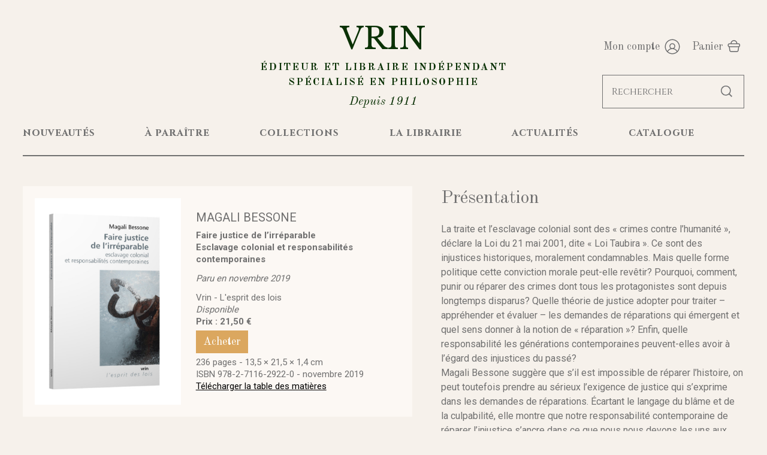

--- FILE ---
content_type: text/html; charset=UTF-8
request_url: https://www.vrin.fr/livre/9782711629220/faire-justice-de-lirreparable
body_size: 4630
content:
<!DOCTYPE html>
<html xmlns="http://www.w3.org/1999/xhtml" lang="fr-FR">
<head>
<meta charset="UTF-8" />
<title>Faire justice de l’irréparable - Esclavage colonial et responsabilités contemporaines | Collection L&#039;esprit des lois | Librairie Philosophique J. VRIN</title>
<meta name="viewport" content="width=device-width, initial-scale=1" />
<meta name="description" content="Découvrez l&#039;ouvrage Faire justice de l&#39;irréparable | Collection L&#039;esprit des lois" />
<meta name="robots" content="index, follow" />
<meta property="og:url" content="https://www.vrin.fr/livre/9782711629220/faire-justice-de-lirreparable">
<meta property="og:title" content="Faire justice de l&#39;irréparable - Esclavage colonial et responsabilités contemporaines | Collection L&#39;esprit des lois" />
<meta property="og:description" content="Découvrez l&#39;ouvrage Faire justice de l&#39;irréparable | Collection L&#39;esprit des lois" />
<meta property="og:site_name" content="Librairie Philosophique J. VRIN">
<meta property="og:image" content="https://www.vrin.fr/data/cache/Product/picture/main/0/d/662.jpg">
<meta property="og:type" content="book">
<meta property="book:author" content="Magali Bessone">
<meta property="book:isbn" content="9782711629220">
<meta property="book:release_date" content="2019-11-19">
<link rel="canonical" href="https://www.vrin.fr/livre/9782711629220/faire-justice-de-lirreparable" />
<link rel="icon" href="https://www.vrin.fr/assets/icons/favicon.png" type="image/png" />
<link href="https://www.vrin.fr/assets/css/vrin.min.1733301106.css" media="all" type="text/css" rel="stylesheet" />
<script src="https://www.vrin.fr/assets/js/lib/require-jquery-1.9.1.min.js" data-main="https://www.vrin.fr/assets/js/vrin.min.1733301106.js" data-root="https://www.vrin.fr/" data-tk="dOdiEBWde3YTgoll4kIIgrU5Uyi2t2AHYovbqPoz"></script>
</head>
<body>
<header>
  <div class="wrap large">
    <div id="brand">
      <a href="https://www.vrin.fr/" id="title">VRIN <strong>Éditeur et libraire indépendant<br /> spécialisé en philosophie</strong> <em>Depuis 1911</em></a>
      <div id="account">
        <a id="my_account" href="https://www.vrin.fr/se-connecter">Mon compte</a>
        <a id="my_basket" href="https://www.vrin.fr/panier">Panier</a>
        <div id="burger">Menu</div>
      </div>
    </div>
  </div>
  <div class="wrap">
    <div id="menu">
      <nav>
        <div><a href="https://www.vrin.fr/nouveautes">nouveautés</a></div>
        <div><a href="https://www.vrin.fr/a-paraitre">à paraître</a></div>
        <div><a href="https://www.vrin.fr/collections">collections</a></div>
        <div><a href="https://www.vrin.fr/librairie">la librairie</a></div>
        <div><a href="https://www.vrin.fr/actualites">actualités</a></div>
        <div><a href="https://www.vrin.fr/catalogue">catalogue</a></div>
        <div class="mob"><a href="https://www.vrin.fr/panier">Mon Panier</a></div>
        <div class="mob"><a href="https://www.vrin.fr/se-connecter">Mon Compte</a></div> <hr>
      </nav>
      <div id="search"><input placeholder="Rechercher" id="quick_search" data-src="https://www.vrin.fr/recherche-rapide" type="text" name="q" /></div>
    </div>
  </div>
</header>
<main>
  <section id="book">
    <div class="wrap">
      <div id="book_aside" class="col_2">
        <div><img src="https://www.vrin.fr/data/cache/Product/picture/main/0/d/662.jpg" alt="Faire justice de l’irréparable" /></div>
        <div>
          <div>
            <p class="author">Magali Bessone</p>
            <h1>Faire justice de l’irréparable <span class="subtitle">Esclavage colonial et responsabilités contemporaines</span></h1>
            <p class="release_date"><em>Paru en novembre 2019</em></p>
            <p>Vrin - L'esprit des lois</p>
          </div>
          <p><em>Disponible</em><br /><strong>Prix : 21,50 €</strong><br /><a href="https://www.vrin.fr/livre/9782711629220/faire-justice-de-lirreparable/ajouter-au-panier" rel="nofollow" class="btn add_basket">Acheter</a></p>
          <p>236 pages - 13,5&nbsp;&#215;&nbsp;21,5&nbsp;&#215;&nbsp;1,4&nbsp;cm <br />ISBN 978-2-7116-2922-0 - novembre 2019 <br /><a href="https://www.vrin.fr/data/products/662/summary_file/tdm9782711629220.pdf" class="black_link" target="_blank">Télécharger la table des matières</a></p>
        </div>
      </div>
      <div id="book_desc">
        <h2>Présentation</h2>
        <p>La traite et l&#8217;esclavage colonial sont des «&nbsp;crimes contre l&#8217;humanité&nbsp;», déclare la Loi du 21 mai 2001, dite «&nbsp;Loi Taubira&nbsp;». Ce sont des injustices historiques, moralement condamnables. Mais quelle forme politique cette conviction morale peut-elle revêtir? Pourquoi, comment, punir ou réparer des crimes dont tous les protagonistes sont depuis longtemps disparus? Quelle théorie de justice adopter pour traiter &#8211; appréhender et évaluer &#8211; les demandes de réparations qui émergent et quel sens donner à la notion de «&nbsp;réparation&nbsp;»? Enfin, quelle responsabilité les générations contemporaines peuvent-elles avoir à l&#8217;égard des injustices du passé?<BR>Magali Bessone suggère que s&#8217;il est impossible de réparer l&#8217;histoire, on peut toutefois prendre au sérieux l&#8217;exigence de justice qui s&#8217;exprime dans les demandes de réparations. Écartant le langage du blâme et de la culpabilité, elle montre que notre responsabilité contemporaine de réparer l&#8217;injustice s&#8217;ancre dans ce que nous nous devons les uns aux autres au titre de citoyens. Il dépend de nous de ne pas ignorer notre passé et de viser la transformation de nos structures sociales et politiques afin de les rendre plus justes &#8211; plus conformes à la représentation que nous nous faisons de nos idéaux partagés.</p>
        <h2>L&#8217;Auteur</h2>
        <p>Magali Bessone est professeure de philosophie politique à l&#8217;université Paris 1-Panthéon Sorbonne et membre de l&#8217;Institut des Sciences Juridique et Philosophique de la Sorbonne (UMR 8103).</p>
      </div>
      <div class="cross_linking_wrapper">
        <h2 id="crosslinking">Du même auteur</h2>
        <div class="col_4">
          <div class="thumbnail">
            <div>
              <a href="https://www.vrin.fr/livre/9782711624676/sans-distinction-de-race"><img src="https://www.vrin.fr/data/cache/Product/picture/main/b/e/663.1768616736.jpg" alt="Sans distinction de race?" /></a>
            </div>
            <div>
              <a href="https://www.vrin.fr/livre/9782711624676/sans-distinction-de-race">
                <h3><span>Sans distinction de race?</span> <em>Une analyse critique du concept de race et de ses effets pratiques</em> Magali Bessone </h3>
                <p>Le concept de race &#8211; et ses déclinaisons catégorielles &#8211; a été historiquement enrôlé pour justifier de multiples formes d&#8217;injustice&...</p>
                <p class="availability">Disponible</p>
              </a>
              <div>
                <p class="price">25,00 €</p>
                <p class="btn"><a href="https://www.vrin.fr/livre/9782711624676/sans-distinction-de-race/ajouter-au-panier" rel="nofollow" class="add_basket">Ajouter au panier</a></p>
              </div>
            </div>
          </div>
        </div>
      </div>
      <div class="cross_linking_wrapper">
        <h2 id="crosslinking">Dans la même collection</h2>
        <div class="col_4">
          <div class="thumbnail">
            <div>
              <a href="https://www.vrin.fr/livre/9782711632039/lordre-de-la-liberte"><img src="https://www.vrin.fr/data/cache/Product/picture/main/6/7/6605.1768615652.jpg" alt="L’ordre de la liberté" /></a>
            </div>
            <div>
              <a href="https://www.vrin.fr/livre/9782711632039/lordre-de-la-liberte">
                <h3><span>L’ordre de la liberté</span> <em>Droit et politique dans la pensée de Hannah Arendt</em> Christian Volk </h3>
                <p>Hannah Arendt s&#8217;est beaucoup intéressée à la question de la bonne adéquation du droit, de la politique et de l&#8217;ordre &#8211; ce qu&#8217;o...</p>
                <p class="availability">Disponible</p>
              </a>
              <div>
                <p class="price">35,00 €</p>
                <p class="btn"><a href="https://www.vrin.fr/livre/9782711632039/lordre-de-la-liberte/ajouter-au-panier" rel="nofollow" class="add_basket">Ajouter au panier</a></p>
              </div>
            </div>
          </div>
          <div class="thumbnail">
            <div>
              <a href="https://www.vrin.fr/livre/9782711632022/le-multiculturalisme-a-lepreuve-du-feminisme"><img src="https://www.vrin.fr/data/cache/Product/picture/main/c/8/2849.jpg" alt="Le multiculturalisme à l’épreuve du féminisme" /></a>
            </div>
            <div>
              <a href="https://www.vrin.fr/livre/9782711632022/le-multiculturalisme-a-lepreuve-du-feminisme">
                <h3><span>Le multiculturalisme à l’épreuve du féminisme</span> Sophie Guérard de Latour </h3>
                <p>Le multiculturalisme est régulièrement accusé de nuire aux femmes. Qu&#8217;il se traduise en exemptions juridiques ou en simple tolérance à l&#8217;é...</p>
                <p class="availability">Disponible</p>
              </a>
              <div>
                <p class="price">28,00 €</p>
                <p class="btn"><a href="https://www.vrin.fr/livre/9782711632022/le-multiculturalisme-a-lepreuve-du-feminisme/ajouter-au-panier" rel="nofollow" class="add_basket">Ajouter au panier</a></p>
              </div>
            </div>
          </div>
          <div class="thumbnail">
            <div>
              <a href="https://www.vrin.fr/livre/9782711631353/eveiller-la-raison-publique"><img src="https://www.vrin.fr/data/cache/Product/picture/main/9/9/30.jpg" alt="Éveiller la raison publique" /></a>
            </div>
            <div>
              <a href="https://www.vrin.fr/livre/9782711631353/eveiller-la-raison-publique">
                <h3><span>Éveiller la raison publique</span> <em>Pour une journée de la délibération</em> Bruce Ackerman et James S.&nbsp;Fishkin </h3>
                <p>Au début des années 2000, Bruce Ackerman et James Fishkin s&#8217;inquiètent de l&#8217;avenir de la démocratie aux États-Unis. Sterling Professor de ...</p>
                <p class="availability">Disponible</p>
              </a>
              <div>
                <p class="price">30,00 €</p>
                <p class="btn"><a href="https://www.vrin.fr/livre/9782711631353/eveiller-la-raison-publique/ajouter-au-panier" rel="nofollow" class="add_basket">Ajouter au panier</a></p>
              </div>
            </div>
          </div>
          <div class="thumbnail">
            <div>
              <a href="https://www.vrin.fr/livre/9782711630745/du-pays-vide"><img src="https://www.vrin.fr/data/cache/Product/picture/main/f/a/1861.jpg" alt="Du pays vide" /></a>
            </div>
            <div>
              <a href="https://www.vrin.fr/livre/9782711630745/du-pays-vide">
                <h3><span>Du pays vide</span> <em>Réfuter le solipsisme politique</em> Isabelle Delpla </h3>
                <p>Dans un pays X, les habitants confrontent leurs idéaux politiques. Un dialogue philosophique s&#8217;engage. Certains rêvent de solipsisme politique e...</p>
                <p class="availability">Disponible</p>
              </a>
              <div>
                <p class="price">13,00 €</p>
                <p class="btn"><a href="https://www.vrin.fr/livre/9782711630745/du-pays-vide/ajouter-au-panier" rel="nofollow" class="add_basket">Ajouter au panier</a></p>
              </div>
            </div>
          </div>
          <div class="thumbnail">
            <div>
              <a href="https://www.vrin.fr/livre/9782711630042/democratie-et-justice-sociale"><img src="https://www.vrin.fr/data/cache/Product/picture/main/8/d/6527.jpg" alt="Démocratie et justice sociale" /></a>
            </div>
            <div>
              <a href="https://www.vrin.fr/livre/9782711630042/democratie-et-justice-sociale">
                <h3><span>Démocratie et justice sociale</span> Pierre-Étienne Vandamme </h3>
                <p>La démocratie est-elle le régime le plus susceptible de décisions justes? En vertu de quelles caractéristiques de ce régime? Et si ses décisions ne so...</p>
                <p class="availability">Disponible</p>
              </a>
              <div>
                <p class="price">24,00 €</p>
                <p class="btn"><a href="https://www.vrin.fr/livre/9782711630042/democratie-et-justice-sociale/ajouter-au-panier" rel="nofollow" class="add_basket">Ajouter au panier</a></p>
              </div>
            </div>
          </div>
          <div class="thumbnail">
            <div>
              <a href="https://www.vrin.fr/livre/9782711629275/deliberer-entre-egaux"><img src="https://www.vrin.fr/data/cache/Product/picture/main/d/1/2705.1768630909.jpg" alt="Délibérer entre égaux" /></a>
            </div>
            <div>
              <a href="https://www.vrin.fr/livre/9782711629275/deliberer-entre-egaux">
                <h3><span>Délibérer entre égaux</span> <em>Enquête sur l’idéal démocratique</em> Charles Girard </h3>
                <p>L&#8217;idéal démocratique est accusé d&#8217;être irréaliste. Le gouvernement du peuple par le peuple et pour le peuple serait une chimère dans les s...</p>
                <p class="availability">En réimpression</p>
              </a>
              <div>
                <p class="price">28,00 €</p>
                <p class="btn"><span rel="nofollow" class="add_basket">En réimpression</span></p>
              </div>
            </div>
          </div>
        </div>
      </div>
    </div>
  </section>
</main>
<footer>
  <div class="wrap large">
    <div>
      <p>Avec le soutien de la Direction régionale des affaires culturelles d&#8217;Île-de-France - Ministère de la Culture</p>
      <p>
        <img src="https://www.vrin.fr/assets/img/ui/logo_drac.jpg" alt="Ministère de la Culture"></p>
      </div>
      <nav>
        <a href="https://www.vrin.fr/">Accueil</a>
        <a href="https://www.vrin.fr/nouveautes">Nouveautés</a>
        <a href="https://www.vrin.fr/a-paraitre">À paraître</a>
        <a href="https://www.vrin.fr/collections">Collections</a>
        <a href="https://www.vrin.fr/librairie">La Librairie</a>
        <a href="https://www.vrin.fr/actualites">Actualités</a>
        <a href="https://www.vrin.fr/catalogue">Catalogue</a>
      </nav>
      <nav>
        <a href="https://www.vrin.fr/qui-sommes-nous">Qui sommes-nous ?</a>
        <a href="https://www.vrin.fr/librairie#access">Contact</a>
        <a href="https://www.vrin.fr/librairie#access">Horaires et accès</a>
        <a href="https://www.vrin.fr/droits-etrangers">Droits étrangers</a>
        <a href="https://www.vrin.fr/soumettre-un-manuscrit">Soumettre un manuscrit</a>
        <a href="https://www.vrin.fr/mentions-legales">Mentions légales</a>
        <a href="https://www.vrin.fr/conditions-generales-vente">CGV</a>
      </nav>
      <div>
        <p>Paiement sécurisé</p>
        <img src="https://www.vrin.fr/assets/img/ui/visa.png" alt="Visa" />
        <img src="https://www.vrin.fr/assets/img/ui/mastercard.png" alt="Mastercard" />
        <img src="https://www.vrin.fr/assets/img/ui/paypal.png" alt="Paypal" />
      </div>
      <div>
        <p class="address"><strong>Adresse</strong><br /> 6 place de La Sorbonne,<br /> 75005 PARIS</p>
        <a href="https://www.vrin.fr/" class="logo_vrin"><img src="https://www.vrin.fr/assets/img/ui/logo_vrin.png" alt="Vrin Librairie et Editeur" /></a>
        <div class="medias">
          <a class="fb" href="https://www.facebook.com/VrinEditions/" target="_blank" rel="noopener">Facebook</a>
          <a class="tw" href="https://twitter.com/vrin_librairie?lang=fr" target="_blank" rel="noopener">Twitter</a>
          <a class="ig" href="https://www.instagram.com/librairie.vrin/?hl=fr" target="_blank" rel="noopener">Instagram</a>
        </div>
      </div>
    </div>
  </footer>
  <!-- Matomo -->
<script>
  var _paq = window._paq = window._paq || [];
  /* tracker methods like "setCustomDimension" should be called before "trackPageView" */
  _paq.push(["setCookieDomain", "*.www.vrin.fr"]);
  _paq.push(["setDoNotTrack", true]);
  _paq.push(['trackPageView']);
  _paq.push(['enableLinkTracking']);
  (function() {
  var u="//matomo.vrin.fr/";
  _paq.push(['setTrackerUrl', u+'matomo.php']);
  _paq.push(['setSiteId', '2']);
  var d=document, g=d.createElement('script'), s=d.getElementsByTagName('script')[0];
  g.async=true; g.src=u+'matomo.js'; s.parentNode.insertBefore(g,s);
  })();
</script>
  <noscript>
    <p><img src="//matomo.vrin.fr/matomo.php?idsite=2&amp;rec=1" style="border:0;" alt="" /></p>
  </noscript>
  <!-- End Matomo Code -->
<!-- Matomo Image Tracker-->
<img referrerpolicy="no-referrer-when-downgrade" src="https://matomo.vrin.fr/matomo.php?idsite=2&amp;rec=1" style="border:0;height:0;" alt="" />
  <!-- End Matomo -->
</body>
</html>


--- FILE ---
content_type: text/css
request_url: https://www.vrin.fr/assets/css/vrin.min.1733301106.css
body_size: 7651
content:
@import url("https://fonts.googleapis.com/css?family=Cinzel:400,700|Libre+Baskerville:400,700|Old+Standard+TT:400,400i,700|Roboto:400,700&display=swap");@import url("../vendors/jquery-ui-1.12.1.custom/jquery-ui.min.css");@import url("../vendors/slick/css/_slick.scss");@import url("../vendors/slick/css/_slick-theme.scss");@import url("../vendors/jquery-confirm/css/jquery-confirm.min.css");html,body,div,span,object,iframe,h1,h2,h3,h4,h5,h6,p,blockquote,pre,abbr,address,cite,code,del,dfn,em,img,ins,kbd,q,samp,small,strong,sub,var,b,i,dl,dt,dd,ol,ul,li,fieldset,form,label,legend,table,caption,tbody,tfoot,thead,tr,th,td,article,aside,canvas,details,figcaption,figure,footer,header,hgroup,menu,nav,section,summary,time,mark,audio,video{margin:0;padding:0;font-size:100%;vertical-align:baseline;border:0;outline:0;background:transparent}body{line-height:1}article,aside,details,figcaption,figure,footer,header,hgroup,menu,nav,section{display:block}nav ul{list-style:none}blockquote,q{quotes:none}blockquote:before,blockquote:after,q:before,q:after{content:none}a{margin:0;padding:0;font-size:100%;vertical-align:baseline;background:transparent}ins{text-decoration:none;color:#000;background-color:#ff9}mark{font-weight:bold;font-style:italic;color:#000;background-color:#ff9}del{text-decoration:line-through}abbr[title],dfn[title]{cursor:help;border-bottom:1px dotted}table{border-spacing:0;border-collapse:collapse}hr{display:block;height:1px;margin:1em 0;padding:0;border:0;border-top:1px solid #ccc}input,select{vertical-align:middle}a:focus,input:focus,textarea:focus,select:focus,button:focus{outline:0}img{vertical-align:middle}input{border-radius:0}.announcement{padding:10px 5%;background-color:#0a3105;text-align:center}.announcement p{font-size:16px;line-height:22px;color:#fcf8f4;font-family:"Old Standard TT",serif;margin-bottom:0}.announcement p strong{color:#dba75f}header{background-color:#f6f1eb}header #brand{position:relative;display:flex;flex-wrap:wrap;justify-content:center;align-items:flex-start;align-content:flex-start;padding:40px 0}header #brand>*{width:25%}header #brand #title{font-family:"Libre Baskerville",serif;font-size:60px;line-height:80px;font-weight:400;text-align:center;color:#0a3105;width:43%}header #brand #title strong{display:block;font-family:"Old Standard TT",serif;text-transform:uppercase;font-size:20px;line-height:30px;font-weight:700;letter-spacing:2px}header #brand #title em{display:block;font-family:"Old Standard TT",serif;font-style:italic;font-size:25px;line-height:25px;margin:15px 0 0}header #brand #account{position:absolute;top:95px;right:0;text-align:right}header #brand #account a,header #brand #account #burger{cursor:pointer;display:inline-block;font-family:"Old Standard TT",serif;color:#707070;font-size:22px;line-height:30px;margin-left:35px;padding-right:35px;background-repeat:no-repeat;background-size:300px 300px}header #brand #account a#my_account,header #brand #account #burger#my_account{background-image:url("../img/ui/sprite.png");background-position:85px -136px}header #brand #account a#my_account:hover,header #brand #account a#my_account:focus,header #brand #account a#my_account:active,header #brand #account #burger#my_account:hover,header #brand #account #burger#my_account:focus,header #brand #account #burger#my_account:active{background-position:-115px -136px}header #brand #account a#my_basket,header #brand #account #burger#my_basket{background-image:url("../img/ui/sprite.png");background-position:34px -36px}header #brand #account a#my_basket:hover,header #brand #account a#my_basket:focus,header #brand #account a#my_basket:active,header #brand #account #burger#my_basket:hover,header #brand #account #burger#my_basket:focus,header #brand #account #burger#my_basket:active{background-position:-166px -36px}header #brand #account a#logout,header #brand #account #burger#logout{padding-right:0}header #brand #account a:first-of-type,header #brand #account #burger:first-of-type{margin-left:0}header #brand #account a:hover,header #brand #account a:focus,header #brand #account a:active,header #brand #account #burger:hover,header #brand #account #burger:focus,header #brand #account #burger:active{color:#dba75f}header #brand #account #burger{background-image:url("../img/ui/burger.png");background-position:right top;margin:0;display:none;height:21px;width:100%;background-size:21px 21px;padding:0 30px 0 0}header #menu{display:flex;flex-wrap:wrap;justify-content:space-between}header #menu nav{width:80%;position:relative;display:flex;flex-wrap:wrap;justify-content:space-between;padding:0 0 29px 0;transition:250ms;border-bottom:2px solid #707070}header #menu nav div{flex-grow:1}header #menu nav div.mob{display:none}header #menu nav div.mob a{color:#dba75f}header #menu nav div a{font-weight:bold;font-family:"Cinzel",serif;font-size:18px;letter-spacing:1px;color:#707070;line-height:30px;transition:250ms;position:relative}header #menu nav div a:hover,header #menu nav div a:focus,header #menu nav div a:active,header #menu nav div a.selected{color:#000}header #menu nav hr{width:0;position:absolute;bottom:-19px;height:4px;background:black;border:0;left:0;transition:300ms ease-in-out}header #menu #search{width:16%}header #menu #search input{background:url("../img/ui/search@2x.png") no-repeat 92% center;padding:16px 45px 16px 15px;border:1px solid #707070;margin-top:-15px;font-family:"Cinzel",serif;width:237px}header #menu #search input::placeholder{font-family:"Cinzel",serif;color:#707070 !important}header #menu #search input:hover,header #menu #search input:focus,header #menu #search input:active{color:#707070 !important}@media only screen and (max-width:1280px){header #brand{padding:30px 0}header #brand #title{font-size:50px;line-height:70px}header #brand #title strong{font-size:17px;line-height:25px}header #brand #title em{font-size:20px;line-height:20px;margin:10px 0 0}header #brand #account{top:65px}header #brand #account a{font-size:18px;line-height:26px;margin-left:15px;padding-right:35px}header #brand #account a#my_account{background-position:65px -137px}header #brand #account a#my_account:hover,header #brand #account a#my_account:focus,header #brand #account a#my_account:active{background-position:-135px -137px}header #brand #account a#my_basket{background-position:20px -38px}header #brand #account a#my_basket:hover,header #brand #account a#my_basket:focus,header #brand #account a#my_basket:active{background-position:-180px -38px}header #menu{position:relative;justify-content:flex-end}header #menu nav{width:100%;padding:0 0 25px 0}header #menu nav div a{font-size:17px;line-height:24px}header #menu #search{position:absolute;width:unset;top:-70px}header #menu #search div{padding:0 10px;margin:0;width:200px}}@media only screen and (max-width:1024px){header #brand{padding:25px 0;border-bottom:2px solid #707070}header #brand>*{width:20%}header #brand #title{font-size:45px;line-height:65px;width:60%}header #brand #title strong{font-size:16px;line-height:22px}header #brand #title em{font-size:18px;line-height:18px;margin:8px 0 0}header #brand #account{top:35px}header #brand #account a{display:none;font-size:0;margin-left:10px;padding-right:25px}header #brand #account #burger{display:block}header #menu{display:none;flex-direction:column}header #menu hr{display:none}header #menu nav{padding:15px 0}header #menu nav div{width:100%;padding:5px 0}header #menu nav div.mob{display:block}header #menu nav div a{display:block;text-align:right;padding:0}header #menu #search{position:static;margin-top:20px}header #menu #search div{margin:0 0 0 auto}}@media only screen and (max-width:768px){header #brand{padding:20px 0;position:relative}header #brand #title{font-size:40px;line-height:60px;width:100%}header #brand #title strong{font-size:15px;line-height:20px}header #brand #title em{font-size:16px;line-height:16px}header #brand #account{width:120px;right:10px;padding:0}header #brand #account #burger{font-size:0}header #menu{display:none;flex-direction:column}header #menu hr{display:none}header #menu nav{padding:15px 0}header #menu nav div{width:100%;padding:5px 0}header #menu nav div.mob{display:block}header #menu nav div a{display:block;text-align:center;padding:0}header #menu #search div{width:100%}}footer{background:#fcf8f4;border-top:1px solid #707070;padding:60px 0 40px}footer .wrap{display:flex;flex-wrap:wrap;justify-content:space-between}footer .wrap>*:first-child{width:30%}footer .wrap>* a{display:block;color:#707070;font-size:16px;line-height:22px;margin:0 0 10px;transition:100ms}footer .wrap>* a:hover,footer .wrap>* a:focus,footer .wrap>* a:active{color:#dba75f}footer .wrap>* p{font-size:16px;line-height:22px;margin:0 0 20px}footer .wrap>* p.address{margin:0 0 17px}footer .wrap>* .medias{margin:30px 0 0}footer .wrap>* .medias a{margin-left:7px}footer .wrap>* .logo_vrin img{margin:auto auto 0 0;width:120px}footer .wrap div img{width:auto;margin:0 0 15px}@media only screen and (max-width:1280px){footer .wrap{justify-content:space-around}footer .wrap>*:first-child{width:100%;margin:0 0 50px}footer .wrap>*:first-child p{max-width:600px;margin:0 auto 20px;text-align:center}footer .wrap>* .medias{margin:0 0 50px}}@media only screen and (max-width:1024px){footer .wrap div img{margin:0 auto 10px}}@media only screen and (max-width:768px){footer{padding:40px 0 20px}footer .wrap>*{width:48%;text-align:center !important;margin:0 0 30px}footer .wrap>* a{line-height:18px;margin:0 0 8px}footer .wrap>*:first-child{margin:0 0 20px}footer .wrap>* .medias{margin:0 0 20px}footer .wrap>* .logo_vrin img{margin:auto auto 0 auto}}article h2{margin:40px 0 10px}h1,h2{font-family:"Old Standard TT",serif;font-weight:400;font-size:35px;line-height:45px;margin:40px 0 50px}h1:first-of-type,h2:first-of-type{margin-top:0}h1 .more,h2 .more{margin:0 0 0 30px}h1 span,h2 span{display:block;font-family:"Roboto",sans-serif;font-size:20px;line-height:30px;margin-top:10px}h3{font-size:20px;line-height:24px;margin:0 0 20px}h3:last-child{margin-bottom:0}h3 span{text-transform:uppercase;display:block;font-weight:300;font-size:20px;margin:0 0 10px}h3 span.date{text-transform:inherit}ul{margin:0 0 20px 50px}ul li{font-size:18px;line-height:28px;margin:0 0 10px;padding:0 0 0 15px}p{font-size:18px;line-height:28px;margin:0 0 30px}p a{font-size:18px;line-height:28px;text-decoration:underline;color:#dba75f}p.big{font-family:"Old Standard TT",serif;font-size:30px;line-height:42px;margin:0 0 30px}p.legend{font-size:16px;line-height:20px}p:last-child{margin-bottom:0}img{margin:0 auto 20px;width:100%;height:auto;display:block}.more{font-family:"Old Standard TT",serif;font-weight:400;color:#dba75f;font-size:25px;line-height:30px;text-decoration:underline}.link{text-decoration:underline;color:#dba75f}.black_link{font-size:20px;line-height:30px;text-decoration:underline;color:#000}.btn,button{text-decoration:none;display:inline-block;border:0;text-align:center;background-color:#dba75f;font-family:"Old Standard TT",serif;color:#fff;font-size:22px;line-height:22px;padding:10px 15px;cursor:pointer;transition:150ms}.btn:hover,.btn:focus,.btn:active,button:hover,button:focus,button:active{background-color:#c2832c}@media only screen and (max-width:1280px){h1,h2{font-size:30px;line-height:40px;margin:35px 0 40px}h1 .more,h2 .more{margin:0 0 0 25px}h1 span,h2 span{font-size:18px;line-height:26px}h3,h3 span,ul li,p,.black_link{font-size:18px;line-height:24px}h3{margin:0 0 15px}h3 span{margin:0 0 10px}ul{margin:0 0 20px 40px}p{margin:0 0 25px}p.big{font-size:26px;line-height:38px}img{margin:0 auto 25px}.more{font-size:22px;line-height:26px}}@media only screen and (max-width:1024px){h1,h2{font-size:25px;line-height:35px;margin:30px 0 25px}h1 .more,h2 .more{display:block;margin:0}h1 span,h2 span{font-size:18px;line-height:26px}h3,h3 span,ul li,p,.black_link{font-size:17px;line-height:22px}ul{margin:0 0 20px 30px}p{margin:0 0 20px}p.big{font-size:25px;line-height:40px}img{margin:0 auto 20px}.more{font-size:20px;line-height:24px}}@media only screen and (max-width:768px){h1,h2,h3,p{text-align:center !important}}.wrap{max-width:96%;width:1480px;margin:0 auto}.wrap.large{width:1580px}.wrap.small{width:1280px}.wrap.small p{max-width:860px;margin:0 auto 30px}@media only screen and (max-width:1280px){.wrap{width:94% !important}}section,article{padding:80px 0}@media only screen and (max-width:1280px){section,article{padding:50px 0}}@media only screen and (max-width:1024px){section,article{padding:40px 0}}@media only screen and (max-width:768px){section,article{padding:30px 0}}.col_2{display:flex;flex-wrap:wrap;justify-content:space-between}.col_2>*{width:48%}.col_3{display:flex;flex-wrap:wrap;justify-content:space-between}.col_3>*{width:31%}.col_3:after{display:flex;content:"";width:31%}.col_3_sa{display:flex;flex-wrap:wrap;justify-content:space-around}.col_3_sa>*{width:30%}.col_3_sa:after{display:flex;content:"";width:30%}.col_4{display:flex;flex-wrap:wrap;justify-content:flex-start}.col_4>*{width:23%;margin-right:2.6666666667%}.col_4>*:nth-child(4n){margin-right:0}.collections_wrapper:after{content:"";flex:auto}.collections_wrapper>a{margin:0 12px 0 12px}.col_6{display:flex;flex-wrap:wrap;justify-content:space-between}.col_6>*{width:15%}.vertical_align{display:flex}.vertical_align>div{margin:auto}.color_block{background-color:#dba75f;padding:80px 140px;text-align:center;font-family:"Old Standard TT",serif;font-weight:700}.color_block p{color:#fff;font-size:40px;line-height:50px;margin:0 0 15px}.color_block p:last-of-type{margin-bottom:0;line-height:30px}.color_block .more{color:#fff;font-size:25px;line-height:30px;text-decoration:underline;margin:0}.newsletter .wrap{display:flex;flex-wrap:wrap;justify-content:space-between}.newsletter .wrap p{width:45%;margin:0}.newsletter .wrap form{width:50%}.newsletter .wrap form div{display:flex;flex-wrap:wrap;justify-content:flex-end;width:100%}.newsletter .wrap form div input{width:75%;border-right:0;padding:20px 30px}.medias a{cursor:pointer;display:inline-block !important;font-size:0 !important;width:42px;height:42px;border-radius:50%;background-color:#dba75f;background-position:center center;background-repeat:no-repeat;transition:200ms}.medias a.fb{background-image:url("../img/ui/facebook.png")}.medias a.tw{background-image:url("../img/ui/twitter.png")}.medias a.ig{background-image:url("../img/ui/instagram.png")}.medias a:hover,.medias a:focus,.medias a:active{background-color:#d29035}#sorting{width:auto;padding:10px 50px 10px 20px;background-position:95% 50%}#breadcrumb{padding:30px 0}#breadcrumb ol li,#breadcrumb a{display:inline-block;margin:0 20px 0 0;font-size:16px;line-height:19px;color:#afafaf}#breadcrumb ol li.selected,#breadcrumb a.selected{color:#000}.paging{width:100% !important;padding:20px 70px;text-align:center}.paging a{display:inline-block;width:50px;height:50px;margin:0 0 0 10px;font-size:16px;font-weight:500;line-height:50px;-webkit-transition:background 200ms ease-in-out;transition:background 200ms ease-in-out;text-align:center;vertical-align:top;text-decoration:none;color:#000;background:#fcf8f4}.paging a.prev,.paging a.next{font-size:21px;-webkit-transition:none;transition:none}.paging a:hover,.paging a:focus,.paging a:active,.paging a.active{background:#dba75f;color:#fff}.pagination{width:100% !important;padding:20px 70px;text-align:center}.pagination ul{list-style:none;margin:0}.pagination ul li{display:inline-block;margin:0 0 10px 0;padding:0}.pagination ul li.previous_page a,.pagination ul li.next_page a{font-size:0}.pagination ul li.previous_page a:before{content:"<";display:inline-block;font-size:20px}.pagination ul li.next_page a:before{content:">";display:inline-block;font-size:20px}.pagination a{display:inline-block;width:50px;height:50px;margin:0 0 0 10px;font-size:16px;font-weight:500;line-height:50px;-webkit-transition:background 200ms ease-in-out;transition:background 200ms ease-in-out;text-align:center;vertical-align:top;text-decoration:none;color:#000;background:#fcf8f4}.pagination a.prev,.pagination a.next{font-size:21px;-webkit-transition:none;transition:none}.pagination a:hover,.pagination a:focus,.pagination a:active,.pagination a.active{background:#dba75f;color:#fff}.alert{position:relative;display:block;box-sizing:border-box;width:100%;margin:20px 0 0;padding:10px 20px 10px 20px;font-size:18px;line-height:normal;text-align:center}.alert a{text-decoration:underline !important;color:inherit !important}.alert p{margin:0 !important;line-height:30px}.alert.alert-danger{color:#d00;background:#fcf8f4}.alert.alert-danger:before{background-color:#000}.alert.alert-msg{color:#000;background:#fcf8f4}.alert span.alert-close{position:absolute;top:18px;right:10px;display:inline-block;width:21px;height:21px;font-size:15px;line-height:18px;cursor:pointer;text-align:center;color:#000;border-radius:50%;background:#fff}@media only screen and (max-width:1280px){.color_block{padding:60px 100px}.color_block p{font-size:35px;line-height:45px}.color_block .more{font-size:22px;line-height:30px}.newsletter .wrap p{width:50%}.newsletter .wrap form{width:45%}.newsletter .wrap form div input{width:70%;padding:15px 20px}.medias a{width:32px;height:32px}}@media only screen and (max-width:1024px){.col_3>*,.col_3_sa>*{width:48%}.col_3:after,.col_3_sa:after{display:none}.col_4>*,.col_6>*{width:32%;margin-right:0}.col_4{justify-content:space-between}.col_4:after{display:flex;content:"";width:32%}.color_block{padding:40px 80px}.color_block p{font-size:30px;line-height:35px}.color_block .more{margin-top:10px}.newsletter .wrap p{width:100%;text-align:center;margin:0 0 30px}.newsletter .wrap form{width:80%;margin:0 auto}.newsletter .wrap form>div{justify-content:center}}@media only screen and (max-width:768px){.col_2:after,.col_3:after,.col_3_sa:after,.col_4:after,.col_6:after{display:none}.col_2>*,.col_3>*,.col_3_sa>*,.col_4>*,.col_6>*{width:100%}.col_2>*:nth-child(4n),.col_3>*:nth-child(4n),.col_3_sa>*:nth-child(4n),.col_4>*:nth-child(4n),.col_6>*:nth-child(4n){margin:0 auto}.color_block{padding:30px}.newsletter .wrap form{width:100%}.newsletter .wrap form div input{width:63%}#sorting{margin:0 auto 30px;display:block;width:100%}#breadcrumb ol li,#breadcrumb a{text-align:center;display:block;margin:0}.small p br{display:none}.paging{padding:20px 0}.paging a{width:40px;height:40px;line-height:40px}}input,button,select,textarea{border:0;appearance:none;-ms-appearance:none;-webkit-appearance:none;font-family:"Roboto",sans-serif;border-radius:0}form{display:flex;flex-wrap:wrap;justify-content:space-between}form>div{width:100%;margin:0 0 15px}form .double{width:49% !important}form .triple{width:32% !important}form p{width:100%;font-size:18px;line-height:24px;margin:0 0 20px}form.login{max-width:300px;margin:0 auto}form.login .btn,form.login button,form.login input,form.login select{width:100%}input,select,textarea{border:1px solid #707070;color:#707070;background-color:transparent;padding:8px 10px;font-size:18px;line-height:24px;transition:100ms;width:100%}input::placeholder,select::placeholder,textarea::placeholder{font-family:"Roboto",sans-serif;font-size:18px;line-height:24px}input:focus,input:active,select:focus,select:active,textarea:focus,textarea:active{border:1px solid #dba75f;color:#dba75f}input:focus::placeholder,input:active::placeholder,select:focus::placeholder,select:active::placeholder,textarea:focus::placeholder,textarea:active::placeholder{color:#dba75f}select{background:url("../img/ui/arrow_down.png") no-repeat 90% 50%;background-size:10px}select option{padding:5px 0;background-color:transparent;font-family:"Roboto",sans-serif;font-size:18px;line-height:24px}select:focus,select:active{border:1px solid #707070;color:#707070}select:focus::placeholder,select:active::placeholder{color:#707070}select::-ms-expand{display:none}.checkbox,.radio{display:block;color:#707070;margin:0 0 10px;position:relative;padding-left:20px;cursor:pointer;font-size:18px;line-height:24px}.checkbox input,.radio input{position:absolute;width:0;height:0;margin:0;padding:0;cursor:pointer;opacity:0;border:0;top:0;left:0}.checkbox em,.radio em{font-size:12px;line-height:19px;display:inline-block;font-weight:normal}.checkbox span,.radio span{top:6px;left:0;width:10px;height:10px;border:1px solid #707070;background-color:transparent;position:absolute}.checkbox span:after,.radio span:after{position:absolute;display:none;width:6px;height:6px;content:"";background-color:#707070;top:1px;left:1px}.checkbox input:checked ~ span:after,.radio input:checked ~ span:after{display:block}.checkbox span.selected:after,.radio span.selected:after{display:block}.checkbox span{top:6px;left:0;width:10px;height:10px}.checkbox span:after{width:6px;height:6px;top:1px;left:1px}.radio span{top:6px;left:0;border-radius:50%;width:10px;height:10px}.radio span:after{width:6px;height:6px;border-radius:50%;top:1px;left:1px}@media only screen and (max-width:1280px){input,select,textarea{font-size:16px;line-height:16px}input::placeholder,select::placeholder,textarea::placeholder{font-size:16px;line-height:16px}select option{padding:5px 0;font-size:16px;line-height:16px}.checkbox,.radio{font-size:16px;line-height:16px}.checkbox span,.radio span{top:3px}}@media only screen and (max-width:1024px){input,select,select option{font-size:17px;line-height:17px}input::placeholder,select::placeholder,select option::placeholder{font-size:17px;line-height:17px}select{line-height:20px}}@media only screen and (max-width:768px){form>div{margin:0 0 10px}form .double,form .triple{width:100% !important}form p{font-size:16px;line-height:22px;margin:0 0 15px}input,select,select option{font-size:16px;line-height:20px}input::placeholder,select::placeholder,select option::placeholder{font-size:16px;line-height:16px}select{width:100%;background-position:95% 50% !important}}#hours{display:flex;flex-wrap:wrap;justify-content:space-around;margin:0 0 60px}#hours div:first-of-type{width:60%}#hours div #gmap_librairie{margin:0 0 20px;max-width:100%}#hours div:last-of-type{width:25%}#hours div:last-of-type>div{width:100%;text-align:left}#contact_us{display:flex;flex-wrap:wrap;justify-content:space-around;max-width:980px;margin:0 auto}#contact_us>div{width:250px}#contact_us>div img{width:auto}@media only screen and (max-width:1280px){#hours{margin:0 0 50px;flex-direction:column;align-items:center}#hours div:first-of-type{width:80%}#hours div:last-of-type{width:100%}#hours div:last-of-type>div{width:100%;text-align:center}}@media only screen and (max-width:1024px){#hours{margin:0 0 40px}#hours div:first-of-type img{margin:0}#hours div:last-of-type{width:35%}#contact_us>div{margin:0 0 30px}}@media only screen and (max-width:768px){#who p br{display:none}#hours{margin:0 0 30px}#hours div:first-of-type{width:100%}#hours div:first-of-type img{margin:0 0 20px}#hours div:last-of-type{width:100%}#contact_us>div{margin:0 0 30px;width:100%}}.filters{display:flex;flex-wrap:wrap;justify-content:flex-start;margin:0 0 60px}.filters.rgt div,.filters.rgt a{margin:0 20px 0 0}.filters span{display:block;width:30px}.filters div,.filters a{display:block;cursor:pointer;padding:10px 20px;border:1px solid #707070;transition:150ms;font-size:20px;line-height:22px;margin:0 0 10px 0;color:#707070}.filters div:hover,.filters div:focus,.filters div:active,.filters div.selected,.filters a:hover,.filters a:focus,.filters a:active,.filters a.selected{background-color:#dba75f;color:#fcf8f4;border:1px solid #dba75f}#collections_filters .filters div{cursor:pointer;padding:10px 20px;border:1px solid #707070;transition:150ms;font-size:20px;line-height:22px;margin:0 0 10px 0}#collections_filters .filters div.selected{background-color:#dba75f;color:#fcf8f4;border:1px solid #dba75f}#collections_filters .filters div.selected:hover,#collections_filters .filters div.selected:focus,#collections_filters .filters div.selected:active{background-color:#dba75f;color:#fcf8f4;border:1px solid #dba75f}#collections_filters .filters div:hover,#collections_filters .filters div:focus,#collections_filters .filters div:active{background-color:#e9c99d;color:#fcf8f4;border:1px solid #e9c99d}.thumbnail{display:block;color:#707070;margin-bottom:30px}.thumbnail>div:first-of-type{padding:30px;background-color:#fff}.thumbnail>div:first-of-type img{margin:0 auto;width:68%}.thumbnail.thumbnail_actu>div:first-of-type{padding:0}.thumbnail.thumbnail_actu>div:first-of-type img{margin:0;width:100%;height:100%;object-fit:cover;aspect-ratio:16/9}.thumbnail>div:last-of-type{padding:20px 0 0}.thumbnail>div:last-of-type>div{width:100%;display:flex;justify-content:space-between}.thumbnail>div:last-of-type>div p{font-size:20px;line-height:20px;text-align:center}.thumbnail>div:last-of-type>div p.price{background:#fff;padding:10px 5px;margin-right:10px;margin-bottom:0}.thumbnail>div:last-of-type>div p.btn{flex-grow:1;padding:10px 5px;margin-bottom:0}.thumbnail>div:last-of-type>div p.btn a{color:inherit;text-decoration:none;font-size:20px}.thumbnail>div:last-of-type>div a.btn{font-size:20px;line-height:20px;text-align:center;flex-grow:1;padding:10px 5px;margin-bottom:0}.thumbnail h3{text-align:left;text-transform:uppercase}.thumbnail h3 span{text-transform:none}.thumbnail h3 em{display:block;font-weight:normal;margin-bottom:10px;text-transform:none}.thumbnail p{margin:0 0 15px}.thumbnail p.availability{font-style:italic;margin:0 0 15px}#collections #collections_filters{width:100%;margin:0 0 100px}#collections #collections_filters .filters{justify-content:space-between;margin:0 auto}#collections .thumbnail h3{text-align:center !important}.actus .thumbnail{background-color:#fcf8f4}.actus .thumbnail>div:first-of-type{padding:0}.actus .thumbnail>div:last-of-type{padding:20px}#catalog .wrap{display:flex;flex-wrap:wrap;justify-content:space-between;align-items:flex-start}#catalog #aside{width:26%;background-color:#fcf8f4;padding:20px 30px;position:relative}#catalog #aside div>div{margin:0 0 25px}#catalog #aside div>div.collect h3{display:inline-block;padding-right:30px;cursor:pointer;background:url("../img/ui/arrow_down.png") no-repeat right center}#catalog #aside div>div.collect>div{display:none}#catalog #aside div>div p{margin:0}#catalog #aside div>div a{color:#707070;text-decoration:none}#catalog #aside div>div a:hover,#catalog #aside div>div a:focus,#catalog #aside div>div a:active{text-decoration:underline}#catalog #aside div>div a:last-of-type{margin:0}#catalog #aside .refine_search_wrapper p{margin-bottom:10px}#catalog #aside>p{position:absolute;bottom:-90px;left:0;right:0;font-size:18px;line-height:25px}#catalog #catalog_books{width:70%}#catalog h3{text-transform:uppercase}@media only screen and (max-width:1280px){.thumbnail{margin-bottom:20px !important}.thumbnail>div:first-of-type{padding:20px}.thumbnail>div:last-of-type>div p{font-size:16px;line-height:16px}.thumbnail p{font-size:16px;line-height:22px}#catalog #aside{width:22%;padding:15px 20px}#catalog #aside h2{font-size:26px;line-height:30px}#catalog #aside>p{position:absolute;bottom:-100px;font-size:16px;line-height:22px}#catalog #catalog_books{width:75%}}@media only screen and (max-width:1024px){.filters{margin:0 0 40px}.filters.rgt div{margin:0 10px 15px 0}.filters div{padding:10px 15px;font-size:18px;line-height:20px;margin:0 10px 15px 0}#collections #collections_filters{margin:0 0 60px}#collections #collections_filters .filters{max-width:760px}#catalog #aside{width:100%;padding:10px 15px;margin:0 0 20px}#catalog #aside h2{margin:0;text-align:center !important;cursor:pointer;background:url("../img/ui/arrow_down.png") no-repeat 100% 50%}#catalog #aside>p{position:static}#catalog #aside div{display:none;margin-top:25px}#catalog #catalog_books{width:100%}}@media only screen and (max-width:768px){.filters{margin:0 0 30px}.filters.rgt div{margin:0 10px 10px 0}.filters div{padding:8px 12px;font-size:16px;line-height:18px;margin:0 10px 10px 0}#collections #collections_filters{margin:0 0 30px}.thumbnail{margin-bottom:20px;max-width:300px;margin:0 auto 20px !important}.thumbnail>div:last-of-type>div p{font-size:20px !important}}#book .wrap{display:flex;flex-wrap:wrap;justify-content:space-between;align-items:flex-start}#book #book_aside{width:58%;background:#fcf8f4;padding:40px}#book #book_aside>div{width:48%}#book #book_aside>div:first-of-type{padding:20px;background-color:#fff}#book #book_aside>div:first-of-type img{margin:0 auto}#book #book_aside>div:last-of-type{display:flex;flex-wrap:wrap;flex-direction:column;justify-content:space-between}#book #book_aside>div:last-of-type h1{font-weight:700;font-family:"Roboto",sans-serif;font-size:20px;line-height:24px;margin:0 0 10px}#book #book_aside>div:last-of-type h1 .subtitle{margin-top:0;font-size:20px;line-height:24px;margin-bottom:0;text-transform:inherit}#book #book_aside>div:last-of-type p{margin:0 0 5px}#book #book_aside>div:last-of-type p.release_date{font-size:16px;line-height:24px;display:block;font-weight:400;margin:0 0 10px}#book #book_aside>div:last-of-type p.author{text-transform:uppercase;display:block;font-weight:300;font-size:20px;margin:0 0 10px}#book #book_aside>div:last-of-type p a.btn{margin-top:5px}#book #book_aside>div:last-of-type p:last-child{margin-bottom:0}#book #book_desc{width:38%}#book #book_desc h2{margin:0 0 30px}#book .cross_linking_wrapper{padding-top:60px}@media only screen and (max-width:1280px){#book #book_aside{width:54%;padding:20px;align-items:center}#book #book_aside>div{width:48%}#book #book_aside>div:first-of-type{width:40%;padding:15px}#book #book_aside>div:last-of-type{width:56%}#book #book_aside>div:last-of-type h1,#book #book_aside>div:last-of-type h1 .subtitle,#book #book_aside>div:last-of-type p,#book #book_aside>div:last-of-type p em,#book #book_aside>div:last-of-type .black_link{font-size:15px;line-height:20px}#book #book_aside>div:last-of-type a.btn{font-size:18px;line-height:18px;padding:10px 12px}#book #book_desc{margin:0 0 50px;width:42%}#book #book_desc h2{margin:0 0 20px}#book #book_desc p{font-size:16px;line-height:24px}}@media only screen and (max-width:1024px){#book #book_aside{width:100%;margin:0 0 30px}#book #book_aside>div:last-of-type h1,#book #book_aside>div:last-of-type h1 .subtitle,#book #book_aside>div:last-of-type p,#book #book_aside>div:last-of-type p em,#book #book_aside>div:last-of-type .black_link{font-size:20px;line-height:26px}#book #book_aside>div:last-of-type a.btn{font-size:22px;line-height:22px}#book #book_aside>div:last-of-type p{margin:0 0 10px}#book #book_desc{width:100%}}@media only screen and (max-width:768px){#book #book_aside>div{width:100% !important}#book #book_aside>div:first-of-type{margin:0 auto 20px;max-width:300px}#book #book_aside>div:last-of-type h1,#book #book_aside>div:last-of-type h1 .subtitle,#book #book_aside>div:last-of-type p,#book #book_aside>div:last-of-type p em,#book #book_aside>div:last-of-type .black_link{font-size:18px;line-height:24px}#book #book_aside>div:last-of-type h1,#book #book_aside>div:last-of-type p{margin:0 0 20px}}#agenda{display:flex;flex-wrap:wrap;justify-content:center;max-width:1380px;margin:0 auto}#agenda>a{background-color:#dba75f;color:#fff;width:17%;margin:0 1.5% 40px;padding:20px;display:flex;flex-wrap:wrap;align-items:space-between;align-content:space-between;justify-content:space-between;min-height:200px}#agenda>a p{line-height:25px;width:100%}#agenda>a p strong{display:block;font-weight:700}@media only screen and (max-width:1280px){#agenda>a{width:23%;margin:0 1% 20px}#agenda>a p{line-height:20px}}@media only screen and (max-width:1024px){#agenda>a{width:31%;margin:0 1% 15px;padding:15px;min-height:150px}#agenda>a p br{display:none}}@media only screen and (max-width:768px){#agenda>a{width:100%;max-width:320px;margin:0 0 10px}}#basket{padding:0 0 80px;margin:0 auto}#basket .item_desc,#basket .item{display:flex;flex-wrap:wrap;justify-content:space-between;padding:0 0 30px;margin:0 0 30px;border-bottom:1px solid #707070}#basket .item_desc h3,#basket .item h3{margin:0 0 10px;line-height:18px}#basket .item_desc h3 span,#basket .item h3 span{text-transform:inherit;margin:10px 0}#basket .item_desc h3 em,#basket .item h3 em{font-style:normal;font-size:17px;display:block;margin:10px 0 0;font-weight:300}#basket .item_desc img,#basket .item img{padding:15px;background-color:#fff;max-width:150px;margin:0 20px 0 0}#basket .item_desc>div,#basket .item>div{display:flex;width:60%}#basket .item_desc>div p,#basket .item>div p{margin:0;font-size:18px}#basket .item_desc>p,#basket .item>p{font-size:18px;width:20%;text-align:right}#basket .item_desc>p.quantity,#basket .item>p.quantity{margin:0 0 10px}#basket .item_desc>p.quantity span,#basket .item>p.quantity span{cursor:pointer;padding:6px}#basket .item_desc{padding:0 0 10px;margin:0 0 30px}#basket .item_desc>p{margin:0}#basket .total{display:flex;flex-wrap:wrap;justify-content:space-between;margin:0 0 20px}#basket .total p{font-size:22px}@media only screen and (max-width:768px){#basket .item_desc{display:none}#basket .item{flex-direction:column;text-align:center}#basket .item h3{margin:0 0 10px;font-size:17px;line-height:22px}#basket .item img{margin:0 auto 20px}#basket .item>div{flex-wrap:wrap;width:100%}#basket .item>div div{width:100%;margin:0 0 10px}#basket .item>p{width:100%;margin:0;text-align:center}#basket .item>p.quantity{margin:0 0 10px}}.shipping{display:flex;flex-wrap:wrap;justify-content:space-between;align-items:flex-start;padding:0 0 80px;margin:0 auto}.shipping h2{font-size:24px;line-height:30px;margin:0 0 20px}.shipping h3{font-size:18px;line-height:20px;margin:0 0 30px}.shipping h3 span{font-size:18px;line-height:20px;text-transform:inherit;margin:10px 0}.shipping h3 em{font-size:16px;display:block;margin:10px 0 0;font-weight:300;font-style:normal}.shipping select.gender{background-position:98% 50%}@media only screen and (max-width:768px){.shipping select.gender{background-position:95% 50%}}.shipping .small{margin:0 0 20px}.shipping #order_details{width:60%;margin-bottom:0}.shipping #order_details>div{border-bottom:1px solid #707070;padding:20px 0}.shipping #order_details>div:first-of-type{border-top:1px solid #707070}.shipping #order_details>div:last-of-type{border-bottom:0;padding-bottom:0}.shipping #order_details>div.personal_details #shipping_address,.shipping #order_details>div.personal_details #billing_address>div{display:flex;flex-wrap:wrap;justify-content:space-between}.shipping #order_details>div.personal_details #shipping_address>div,.shipping #order_details>div.personal_details #billing_address>div>div{width:100%;margin:0 0 15px}.shipping #order_details>div.personal_details #billing_address{display:none}.shipping #order_details>div.personal_details #billing_address>div{padding-top:10px}.shipping #order_details>div.personal_details div.phone_with_country{display:flex;flex-wrap:nowrap;align-items:center}.shipping #order_details>div.personal_details div.phone_with_country select{flex-shrink:0;flex-grow:0;width:auto;flex-basis:220px;width:220px;border-right:0}@media only screen and (max-width:768px){.shipping #order_details>div.personal_details div.phone_with_country select{width:150px;flex-basis:150px}}.shipping #order_details>div#delivery>div:first-of-type{border:1px solid #707070;margin:0 0 10px}.shipping #order_details>div#delivery>div:first-of-type>label,.shipping #order_details>div#delivery>div:first-of-type>div{margin:0;padding:8px 10px 8px 30px;border-bottom:1px solid #707070;position:relative}.shipping #order_details>div#delivery>div:first-of-type>label:last-of-type,.shipping #order_details>div#delivery>div:first-of-type>div:last-of-type{border:0}.shipping #order_details>div#delivery>div:first-of-type>label[for=click_n_collect],.shipping #order_details>div#delivery>div:first-of-type>div[for=click_n_collect]{border:0;position:relative}.shipping #order_details>div#delivery>div:first-of-type>label[for=click_n_collect]:before,.shipping #order_details>div#delivery>div:first-of-type>div[for=click_n_collect]:before{position:absolute;bottom:-1px;left:10px;width:200px;height:1px;content:"";background-color:#707070}.shipping #order_details>div#delivery>div:first-of-type>label span,.shipping #order_details>div#delivery>div:first-of-type>div span{top:14px;left:10px}.shipping #order_details>div#delivery>div:first-of-type>label strong,.shipping #order_details>div#delivery>div:first-of-type>div strong{font-weight:normal;position:absolute;right:10px;line-height:24px}.shipping #order_details>div>label:last-of-type{margin:0}.shipping #order_details .order_login_wrapper{display:flex;align-items:center}.shipping #order_details .order_login_wrapper span{font-size:19px;margin-right:10px;cursor:pointer}.shipping #order_details .order_login_wrapper em{font-size:16px}@media only screen and (max-width:768px){.shipping #order_details .order_login_wrapper{flex-wrap:wrap;justify-content:center}.shipping #order_details .order_login_wrapper span{margin:0 0 10px 0}.shipping #order_details .order_login_wrapper em{display:inline-block;margin-bottom:20px;font-size:14px}}.shipping #order_summary{width:37%;padding:30px;background-color:#fcf8f4}.shipping #order_summary label,.shipping #order_summary p{font-size:16px;line-height:20px;margin:0 0 15px}.shipping #order_summary>div{display:flex;padding:0 0 20px;margin:0 0 20px;border-bottom:1px solid #707070}.shipping #order_summary>div label{margin:0}.shipping #order_summary>div:last-of-type{margin:0 0 20px}.shipping #order_summary>div img{width:140px;background-color:#fff;padding:15px;margin-bottom:0}.shipping #order_summary>div>div:first-of-type{margin-right:20px}.shipping #order_summary>p{font-size:24px;text-align:right}.shipping #order_summary>p:last-of-type{margin:0}.shipping #order_summary>p a{text-align:right;width:auto;padding:8px 15px 6px}.shipping #order_summary>p strong{line-height:27px}.shipping #order_summary>p span{font-size:15px}#order_ok{display:flex;flex-wrap:wrap;justify-content:space-between;align-items:flex-start;text-align:center;margin:0 0 60px}#order_ok>div{width:48%}#order_ok>div h3{font-weight:800;margin:35px 0 10px}@media only screen and (max-width:1280px){.shipping{margin:0 auto 50px;padding:0 0 60px}.shipping #order_details{width:55%}.shipping #order_details>div#delivery>div:first-of-type>label span{top:10px}.shipping #order_details>div#delivery>div:first-of-type>label strong{line-height:18px}.shipping #order_summary{width:43%;padding:20px}.shipping #order_summary h3{font-size:17px;line-height:20px;margin:0 0 15px}.shipping #order_summary h3 span{font-size:17px;margin:5px 0}.shipping #order_summary h3 em{margin:5px 0 0}.shipping #order_summary img{width:130px}.shipping #order_summary>div>div:last-of-type{width:60%}#order_ok{margin:0 0 50px}#order_ok>div h3{margin:30px 0 20px}}@media only screen and (max-width:1024px){.shipping{margin:0 auto 30px;padding:0 0 40px}.shipping #order_details{width:100%;order:2}.shipping #order_summary{width:100%;margin:0 auto 30px}.shipping #order_summary .btn{display:none}#order_ok{margin:0 0 30px}#order_ok>div{width:100%}#order_ok>div h3{font-size:17px;line-height:25px;margin:20px 0 15px}#order_ok>div p{font-size:16px;line-height:22px}#order_ok>div p:last-child{margin:0 0 20px}}@media only screen and (max-width:768px){.shipping{padding:0 0 30px}.shipping #order_details{margin-bottom:0}.shipping #order_details>div#delivery>div:first-of-type>label{padding:8px 70px 5px 25px;font-size:14px}.shipping #order_details>div#delivery>div:first-of-type>label span{left:6px}.shipping #order_summary{text-align:center !important}.shipping #order_summary label{display:inline-block}.shipping #order_summary img{width:100%;max-width:300px;margin:0 auto}.shipping #order_summary>p{text-align:center}.shipping #order_summary>div{flex-wrap:wrap}.shipping #order_summary>div>div{width:100% !important}.shipping #order_summary>div>div:first-of-type{margin:0 0 15px}}.account{padding:0 0 80px}.account h2{margin:0 0 30px !important}@media only screen and (max-width:1280px){.account{padding:0 0 60px}.account h2{margin:0 0 20px !important}}.account #basket{width:80%;margin:0;padding:30px;background-color:#fcf8f4}@media only screen and (max-width:1280px){.account{padding:0 0 50px}.account #basket{width:100%}}@media only screen and (max-width:1024px){.account{padding:0 0 40px}}@media only screen and (max-width:768px){.account{padding:0 0 30px}}.account_form{max-width:780px;display:flex;flex-wrap:wrap;justify-content:space-between}.account_form>div{width:100%;margin:0 0 25px}.account_form>div select[name=gender_title]{background-position:98% 50%}.account_form>div select[name=country]{background-position:95% 50%}.account_form>div.birthdate{display:flex;flex-wrap:wrap;justify-content:space-between}.account_form>div.birthdate select{width:30%}@media only screen and (max-width:1024px){.account_form{max-width:100%}}@media only screen and (max-width:768px){.account_form>div{width:100% !important;margin:0 0 15px}.account_form>div select{margin:0 0 15px}.account_form>div select[name=gender_title],.account_form>div select[name=country]{background-position:95% 50%}}.order-detail{padding:40px;width:80%;border-bottom:1px solid black}.order-detail p{margin:0 0 15px}.order-detail .link{display:block;width:100%;font-size:16px}.order-detail p:last-of-type{margin:0}.order-detail:last-of-type{border:0}@media only screen and (max-width:1280px){.order-detail{width:100%}}@media only screen and (max-width:768px){.order-detail{padding:20px}}#pop{position:fixed;width:100%;height:100%;display:none;z-index:10;top:0;bottom:0;left:0;right:0;background:rgba(0,0,0,0.5);overflow-x:hidden;overflow-y:scroll}#pop #pop_content{display:none;width:600px;padding:60px 90px;background:white;margin:6% auto 0;position:relative}#pop #pop_content .close{right:20px;top:20px}#pop #pop_content h2{font-size:30px;line-height:35px;margin-top:0}#pop #pop_content form button{margin-top:20px}#pop #pop_content table{width:100%;margin:0 0 30px;font-size:16px}#pop #pop_content table:last-of-type{margin-bottom:0}@media only screen and (max-width:1024px){#pop #pop_content{margin:5% auto 0}}@media only screen and (max-width:768px){#pop{padding:0 4%}#pop #pop_content{width:100%;max-width:600px;padding:30px 20px}#pop #pop_content .close{right:10px;top:10px}#pop #pop_content h2{margin-top:10px}}.ui-autocomplete{border-top:none !important;border-color:#000 !important;padding:0 !important;max-height:300px !important;overflow-y:auto !important;overflow-x:hidden !important;font-family:"Roboto",sans-serif !important}.ui-autocomplete .ui-menu-item{line-height:16px;font-size:15px;margin:4px 0 !important;padding:0 !important}.ui-autocomplete .ui-menu-item-wrapper{border:none !important;padding-left:15px}.ui-autocomplete .ui-menu-item-wrapper a{color:#000 !important}.ui-autocomplete .ui-state-active{border:none !important;margin:0 !important;background-color:#dba75f !important}.ui-autocomplete .ui-state-active:hover{background-color:#dba75f !important}.jconfirm .jconfirm-bg{background:rgba(0,0,0,0.5) !important;opacity:1 !important}.jconfirm .jconfirm-box{max-width:92% !important;min-width:300px;width:600px;border-radius:0 !important;padding:60px 40px 40px 40px !important}@media only screen and (max-width:1024px){.jconfirm .jconfirm-box{width:92%}}.jconfirm .jconfirm-box .jconfirm-title{margin:0 0 20px 0;width:100%;text-align:center;font-size:30px;line-height:35px;letter-spacing:2px;font-family:"Old Standard TT",serif;font-weight:bold}.jconfirm .jconfirm-box .jconfirm-content{margin:0 0 20px 0;text-align:center}.jconfirm .jconfirm-box button.btn-default{width:auto !important;text-transform:uppercase !important;display:inline-block !important;text-align:center !important;padding:8px 15px 6px !important;margin:0 5px 10px !important;transition:200ms !important;cursor:pointer !important;font-weight:800 !important;font-size:14px !important;line-height:19px !important;vertical-align:middle !important;border-radius:0 !important;border:2px solid #dba75f !important;background-color:transparent !important;color:#dba75f !important}.jconfirm .jconfirm-box button.btn-default:hover,.jconfirm .jconfirm-box button.btn-default:focus,.jconfirm .jconfirm-box button.btn-default:active{border:2px solid transparent !important;background-color:#dba75f !important;color:#fff !important}.jconfirm .jconfirm-box button.btn-default.btn-confirm{border:2px solid transparent !important;background-color:#dba75f !important;color:#fff !important}.jconfirm .jconfirm-box button.btn-default.btn-confirm:hover,.jconfirm .jconfirm-box button.btn-default.btn-confirm:focus,.jconfirm .jconfirm-box button.btn-default.btn-confirm:active{border:2px solid #dba75f !important;background-color:transparent !important;color:#dba75f !important}.jconfirm .jconfirm-box .jconfirm-buttons{float:none !important;display:flex;flex-wrap:wrap;align-items:center;justify-content:space-around}*{box-sizing:border-box}a{text-decoration:none}::selection{color:#fff;background:#000}::-moz-selection{color:#fff;background:#000}html,body{position:relative;height:100%}body{margin:0;background-color:#f6f1eb;font-family:"Roboto",sans-serif;color:#707070;font-size:16px;line-height:20px;font-weight:400;outline:0}body.error{display:flex;flex-direction:column}body.error main{flex-grow:1}a{color:black}.ovf{overflow:hidden}.center{text-align:center}.img-center{display:block;margin:0 auto 50px}.right{text-align:right}.left{text-align:left}.justify{text-align:justify}.f-left{float:left}.close{position:absolute;transition:250ms;display:block;padding:5px;width:32px;height:32px;cursor:pointer;background:url("../img/ui/close.png") no-repeat center center;background-size:20px}.f-right{float:right}.clear{clear:both}.no_pd{padding:0}.no_pdb{padding-bottom:0}.light_bg{background-color:#fcf8f4}.dark_bg{background-color:#f6f1eb}.white{background-color:#fff}.mb_lg{margin-bottom:50px}@media only screen and (max-width:768px){.f-left,.f-right{clear:both;float:none}}